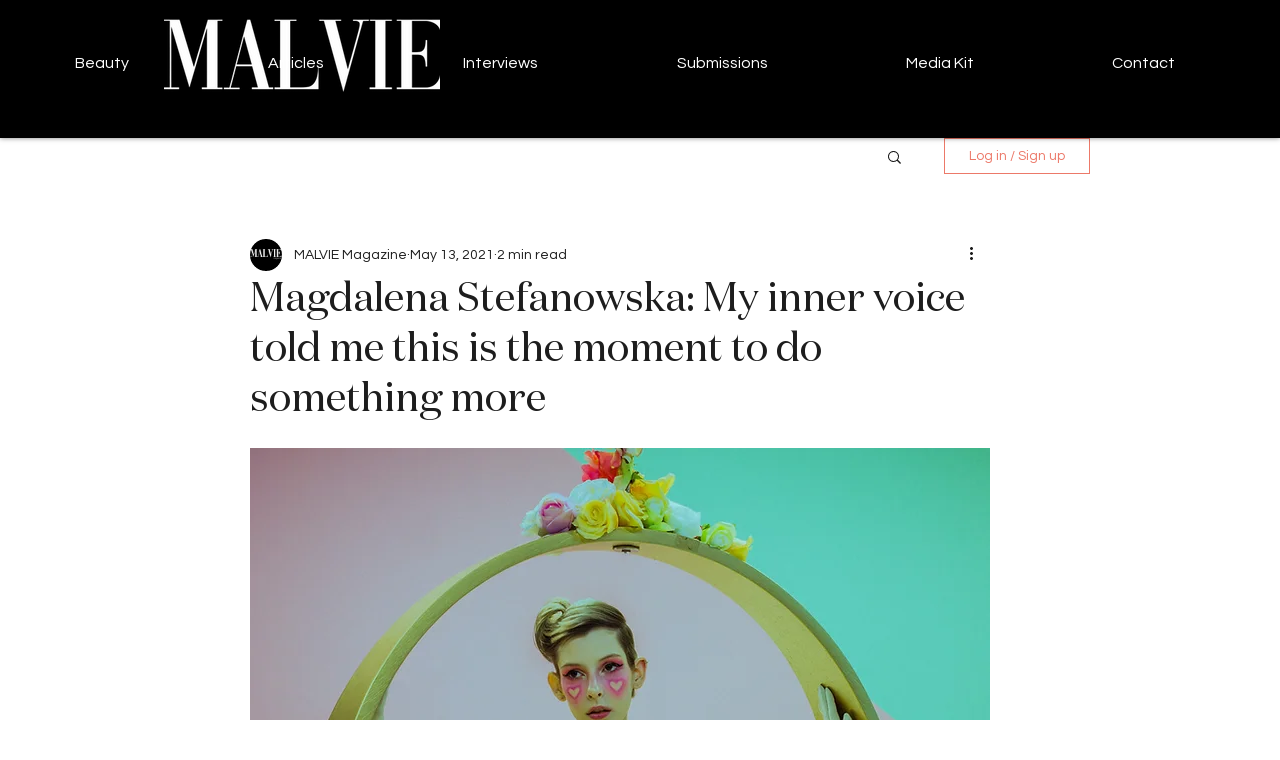

--- FILE ---
content_type: text/css; charset=utf-8
request_url: https://www.malvie.fr/_serverless/pro-gallery-css-v4-server/layoutCss?ver=2&id=467qs-not-scoped&items=3444_1430_2145%7C3501_1430_2145%7C3611_1430_2145%7C3520_1430_2145%7C3538_1430_2145%7C3357_1430_2145&container=2813.15625_740_972.5_720&options=gallerySizeType:px%7CenableInfiniteScroll:true%7CtitlePlacement:SHOW_ON_HOVER%7CimageMargin:7%7CisVertical:false%7CgridStyle:0%7CgalleryLayout:1%7CnumberOfImagesPerRow:0%7CgallerySizePx:451%7CcubeType:fill%7CgalleryThumbnailsAlignment:none
body_size: -149
content:
#pro-gallery-467qs-not-scoped [data-hook="item-container"][data-idx="0"].gallery-item-container{opacity: 1 !important;display: block !important;transition: opacity .2s ease !important;top: 0px !important;left: 0px !important;right: auto !important;height: 364px !important;width: 242px !important;} #pro-gallery-467qs-not-scoped [data-hook="item-container"][data-idx="0"] .gallery-item-common-info-outer{height: 100% !important;} #pro-gallery-467qs-not-scoped [data-hook="item-container"][data-idx="0"] .gallery-item-common-info{height: 100% !important;width: 100% !important;} #pro-gallery-467qs-not-scoped [data-hook="item-container"][data-idx="0"] .gallery-item-wrapper{width: 242px !important;height: 364px !important;margin: 0 !important;} #pro-gallery-467qs-not-scoped [data-hook="item-container"][data-idx="0"] .gallery-item-content{width: 242px !important;height: 364px !important;margin: 0px 0px !important;opacity: 1 !important;} #pro-gallery-467qs-not-scoped [data-hook="item-container"][data-idx="0"] .gallery-item-hover{width: 242px !important;height: 364px !important;opacity: 1 !important;} #pro-gallery-467qs-not-scoped [data-hook="item-container"][data-idx="0"] .item-hover-flex-container{width: 242px !important;height: 364px !important;margin: 0px 0px !important;opacity: 1 !important;} #pro-gallery-467qs-not-scoped [data-hook="item-container"][data-idx="0"] .gallery-item-wrapper img{width: 100% !important;height: 100% !important;opacity: 1 !important;} #pro-gallery-467qs-not-scoped [data-hook="item-container"][data-idx="1"].gallery-item-container{opacity: 1 !important;display: block !important;transition: opacity .2s ease !important;top: 0px !important;left: 249px !important;right: auto !important;height: 364px !important;width: 242px !important;} #pro-gallery-467qs-not-scoped [data-hook="item-container"][data-idx="1"] .gallery-item-common-info-outer{height: 100% !important;} #pro-gallery-467qs-not-scoped [data-hook="item-container"][data-idx="1"] .gallery-item-common-info{height: 100% !important;width: 100% !important;} #pro-gallery-467qs-not-scoped [data-hook="item-container"][data-idx="1"] .gallery-item-wrapper{width: 242px !important;height: 364px !important;margin: 0 !important;} #pro-gallery-467qs-not-scoped [data-hook="item-container"][data-idx="1"] .gallery-item-content{width: 242px !important;height: 364px !important;margin: 0px 0px !important;opacity: 1 !important;} #pro-gallery-467qs-not-scoped [data-hook="item-container"][data-idx="1"] .gallery-item-hover{width: 242px !important;height: 364px !important;opacity: 1 !important;} #pro-gallery-467qs-not-scoped [data-hook="item-container"][data-idx="1"] .item-hover-flex-container{width: 242px !important;height: 364px !important;margin: 0px 0px !important;opacity: 1 !important;} #pro-gallery-467qs-not-scoped [data-hook="item-container"][data-idx="1"] .gallery-item-wrapper img{width: 100% !important;height: 100% !important;opacity: 1 !important;} #pro-gallery-467qs-not-scoped [data-hook="item-container"][data-idx="2"].gallery-item-container{opacity: 1 !important;display: block !important;transition: opacity .2s ease !important;top: 0px !important;left: 498px !important;right: auto !important;height: 364px !important;width: 242px !important;} #pro-gallery-467qs-not-scoped [data-hook="item-container"][data-idx="2"] .gallery-item-common-info-outer{height: 100% !important;} #pro-gallery-467qs-not-scoped [data-hook="item-container"][data-idx="2"] .gallery-item-common-info{height: 100% !important;width: 100% !important;} #pro-gallery-467qs-not-scoped [data-hook="item-container"][data-idx="2"] .gallery-item-wrapper{width: 242px !important;height: 364px !important;margin: 0 !important;} #pro-gallery-467qs-not-scoped [data-hook="item-container"][data-idx="2"] .gallery-item-content{width: 242px !important;height: 364px !important;margin: 0px 0px !important;opacity: 1 !important;} #pro-gallery-467qs-not-scoped [data-hook="item-container"][data-idx="2"] .gallery-item-hover{width: 242px !important;height: 364px !important;opacity: 1 !important;} #pro-gallery-467qs-not-scoped [data-hook="item-container"][data-idx="2"] .item-hover-flex-container{width: 242px !important;height: 364px !important;margin: 0px 0px !important;opacity: 1 !important;} #pro-gallery-467qs-not-scoped [data-hook="item-container"][data-idx="2"] .gallery-item-wrapper img{width: 100% !important;height: 100% !important;opacity: 1 !important;} #pro-gallery-467qs-not-scoped [data-hook="item-container"][data-idx="3"]{display: none !important;} #pro-gallery-467qs-not-scoped [data-hook="item-container"][data-idx="4"]{display: none !important;} #pro-gallery-467qs-not-scoped [data-hook="item-container"][data-idx="5"]{display: none !important;} #pro-gallery-467qs-not-scoped .pro-gallery-prerender{height:734.3347778981583px !important;}#pro-gallery-467qs-not-scoped {height:734.3347778981583px !important; width:740px !important;}#pro-gallery-467qs-not-scoped .pro-gallery-margin-container {height:734.3347778981583px !important;}#pro-gallery-467qs-not-scoped .pro-gallery {height:734.3347778981583px !important; width:740px !important;}#pro-gallery-467qs-not-scoped .pro-gallery-parent-container {height:734.3347778981583px !important; width:747px !important;}